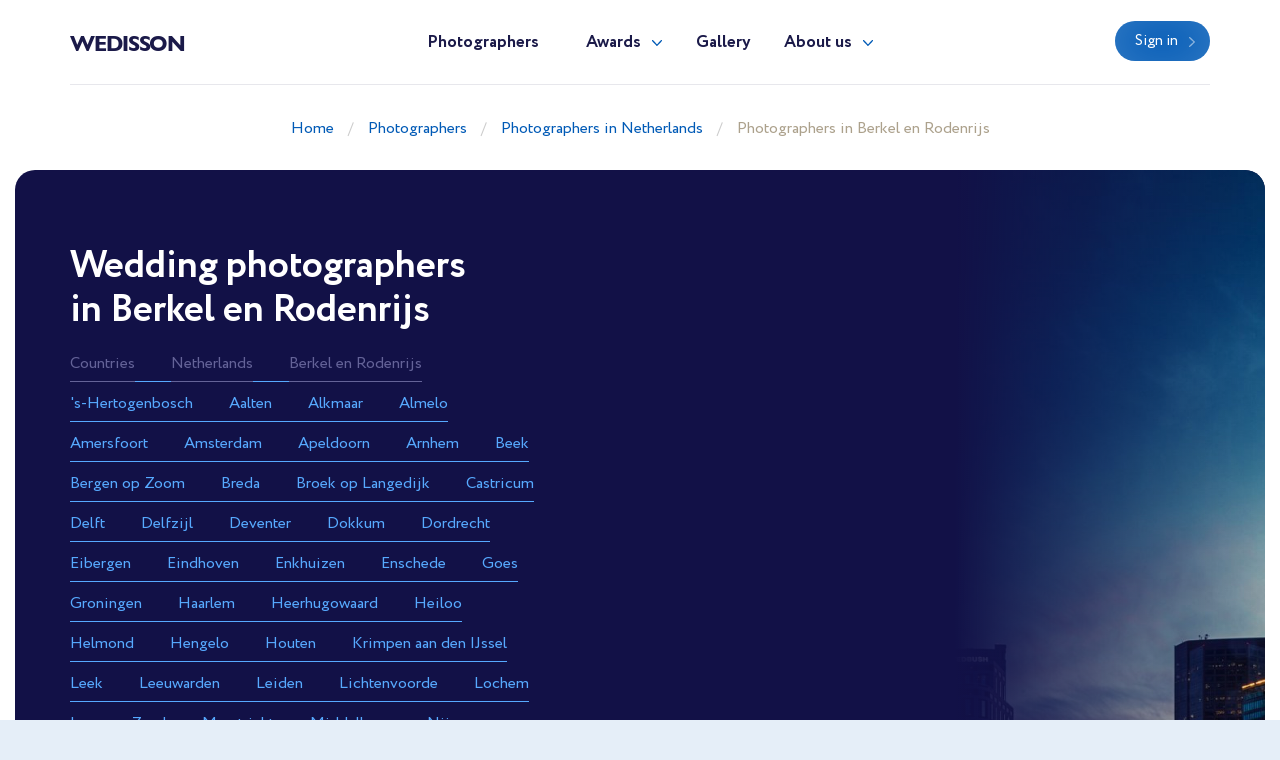

--- FILE ---
content_type: text/html; charset=UTF-8
request_url: https://wedisson.com/en/netherlands/best-wedding-photographers-in-berkel-en-rodenrijs
body_size: 4589
content:
<!doctype html>
<html lang="en" class="theme-wedisson">
<head>
    <title>Wedding photographers in Berkel en Rodenrijs</title>
    <meta charset="utf-8">
    <meta name="format-detection" content="telephone=no">
    <meta name="viewport" content="width=device-width, initial-scale=1, ,maximum-scale=1 shrink-to-fit=no">
    <meta name="description" content="Wedding photographers in Berkel en Rodenrijs">
    <meta name="keywords" content="The best wedding photographers in Berkel en Rodenrijs. Find an exceptional professional to capture every moment of your wedding day">
    <link rel="shortcut icon" href="/brand/meta/wedisson/favicon.ico">
    <meta property="og:title" content="Wedding photographers in Berkel en Rodenrijs"/>
    <meta property="og:description" content="Wedding photographers in Berkel en Rodenrijs"/>
    <meta property="og:keywords" content="The best wedding photographers in Berkel en Rodenrijs. Find an exceptional professional to capture every moment of your wedding day"/>
    <meta property="og:type" content="website"/>
    <meta property="og:locale" content="en"/>
    <meta property="og:site_name" content="Wedisson"/>
            <meta property="og:url" content="https://wedisson.com/en/netherlands/best-wedding-photographers-in-berkel-en-rodenrijs"/>
        <link rel="canonical" href="https://wedisson.com/en/netherlands/best-wedding-photographers-in-berkel-en-rodenrijs"/>
        <meta name="csrf-token" content="utZXd20r09JpNC1s57BWaDvEBQFMDD7Gy88EXoFx"/>
            
    <link rel="stylesheet" href="/assets/css/style.css?id=a338ba1b5c851d3b9b6a6d00d4080418">
</head>
<body class="">
<header>
    <div class="container">
        <div class="row">
            <div class="col-12">
                <nav class="navbar navbar-expand-md main-menu align-items-start">
                    <a class="navbar-brand" href="https://wedisson.com/en">Wedisson</a>
                    <div class="collapse navbar-collapse justify-content-center drop-menu-prof" id="navbarLog">
                        <div class="wrap">
                            <div>
                                <a class="dropdown-item" href="https://wedisson.com/en/profile">My profile</a>
                            </div>
                            <div>
                                <a class="dropdown-item" href="https://wedisson.com/en/profile/edit">Edit info</a>
                            </div>
                            <div>
                                <a class="dropdown-item" href="https://wedisson.com/en/profile/membership">Membership</a>
                            </div>
                            <div>
                                <a class="dropdown-item" href="https://wedisson.com/en/profile/contest">Participate</a>
                            </div>
                            
                            <div>
                                <a class="dropdown-item btn" href="https://wedisson.com/en/profile/contest">Contest</a>
                            </div>
                            <div class="logout">
                                <a href="https://wedisson.com/en/logout">Logout</a>
                            </div>
                        </div>
                    </div>
                    <div class="collapse navbar-collapse justify-content-center" id="navbarNav">
                        <ul class="navbar-nav">
                            <li class="nav-item active">
                                <a class="nav-link" href="https://wedisson.com/en/photographers">Photographers</a>
                            </li>
                            <li class="nav-item dropdown">
                                <a class="nav-link dropdown-toggle" href="#" id="navbarDropdownAwards" data-toggle="dropdown" aria-haspopup="true" aria-expanded="false">Awards</a>
                                <div class="dropdown-menu" aria-labelledby="navbarDropdownAwards">
                                    <div class="wrap">
                                        <div>
                                            <a class="dropdown-item" href="https://wedisson.com/en/awards">About Awards</a>
                                        </div>
                                                                                    <div>
                                                <a class="dropdown-item" href="https://wedisson.com/en/awards/current">Current ranking</a>
                                            </div>
                                                                                                                            <div>
                                                <a class="dropdown-item" href="https://wedisson.com/en/awards/2025">Best in 2025</a>
                                            </div>
                                                                                    <div>
                                                <a class="dropdown-item" href="https://wedisson.com/en/awards/2024">Best in 2024</a>
                                            </div>
                                                                                    <div>
                                                <a class="dropdown-item" href="https://wedisson.com/en/awards/2023">Best in 2023</a>
                                            </div>
                                                                                    <div>
                                                <a class="dropdown-item" href="https://wedisson.com/en/awards/2022">Best in 2022</a>
                                            </div>
                                                                                    <div>
                                                <a class="dropdown-item" href="https://wedisson.com/en/awards/2021">Best in 2021</a>
                                            </div>
                                                                            </div>
                                </div>
                            </li>
                            <li class="nav-item">
                                <a class="nav-link" href="https://wedisson.com/en/gallery">Gallery</a>
                            </li>
                            <li class="nav-item dropdown border-bottom-0">
                                <a class="nav-link dropdown-toggle" id="navbarDropdownAbout" data-toggle="dropdown" aria-haspopup="true" aria-expanded="false" href="#">About us</a>
                                <div class="dropdown-menu" aria-labelledby="navbarDropdownAbout">
                                    <div class="wrap">
                                        <div>
                                            <a class="dropdown-item" href="https://wedisson.com/en/about-us">About us</a>
                                        </div>
                                        <div>
                                            <a class="dropdown-item" href="https://wedisson.com/en/overall-rating" target="_blank">Membership tier</a>
                                        </div>
                                    </div>
                                </div>
                            </li>
                            <div class="b-lt">
                                <ul class="navbar-nav">
                                                                        <li class="nav-item ">
                                        <a href="https://wedisson.com/en/login" class="btn btn-blue">Sign in</a>
                                    </li>
                                                                        
                                    
                                </ul>
                            </div>
                        </ul>
                    </div>
                    <div class="b-lt">
                        <ul class="navbar-nav">
                            <li class="nav-item log-wrap">
                                                                <a href="https://wedisson.com/en/login" class="btn btn-blue" style="display: block">Sign in</a>
                                                                                            </li>
                            
                            
                            <button class="navbar-toggler" type="button" data-toggle="collapse" data-target="#navbarNav" aria-controls="navbarNav" aria-expanded="false" aria-label="Toggle navigation">
                  <span class="navbar-toggler-icon">
                    <i class="icon-bar"></i>
                    <i class="icon-bar"></i>
                    <i class="icon-bar"></i>
                  </span>
                            </button>
                        </ul>
                    </div>
                </nav>
            </div>
        </div>
    </div>
</header>

<main>
                <div class="breadcrumb-block">
    <div class="container">
        <div class="row">
            <div class="col-md-12 text-center">
                <ul class="breadcrumb">
                    <div prefix="v: http://rdf.data-vocabulary.org/#">
                        <div typeof="v:Breadcrumb">
                            <li><a href="https://wedisson.com/en" rel="v:url" property="v:title">Home</a></li>
                                                            <li><a href="https://wedisson.com/en/photographers" rel="v:url" property="v:title">Photographers</a></li>
                                                            <li><a href="https://wedisson.com/en/best-wedding-photographers-in-netherlands" rel="v:url" property="v:title">Photographers in Netherlands</a></li>
                                                            <li><a href="https://wedisson.com/en/netherlands/best-wedding-photographers-in-berkel-en-rodenrijs" rel="v:url" property="v:title">Photographers in Berkel en Rodenrijs</a></li>
                                                    </div>
                    </div>
                </ul>
            </div>
        </div>
    </div>
</div>
        <div class="places-b">
        <div class="places-wrap">
            <div class="container">
                <div class="row">
                    <div class="col-lg-6 col-md-8 col-sm-10 places ">
                                                    <h1>Wedding photographers in Berkel en Rodenrijs</h1>
                                                <ul>
                            <div class="wrap">
                                <li>
                                    <a href="https://wedisson.com/en/photographers" class="current">Countries</a>
                                </li>
                                <li>
                                    <a href="https://wedisson.com/en/best-wedding-photographers-in-netherlands" class="current">Netherlands</a>
                                </li>
                                                                                                <li>
                                    <a class="current" href="https://wedisson.com/en/netherlands/best-wedding-photographers-in-berkel-en-rodenrijs">Berkel en Rodenrijs</a>
                                </li>
                                                                                                                                                                                                        <li>
                                                    <a href="https://wedisson.com/en/netherlands/best-wedding-photographers-in-s-hertogenbosch">&#039;s-Hertogenbosch</a>
                                                </li>
                                                                                                                                                                                <li>
                                                    <a href="https://wedisson.com/en/netherlands/best-wedding-photographers-in-aalten">Aalten</a>
                                                </li>
                                                                                                                                                                                <li>
                                                    <a href="https://wedisson.com/en/netherlands/best-wedding-photographers-in-alkmaar">Alkmaar</a>
                                                </li>
                                                                                                                                                                                <li>
                                                    <a href="https://wedisson.com/en/netherlands/best-wedding-photographers-in-almelo">Almelo</a>
                                                </li>
                                                                                                                                                                                <li>
                                                    <a href="https://wedisson.com/en/netherlands/best-wedding-photographers-in-amersfoort">Amersfoort</a>
                                                </li>
                                                                                                                                                                                <li>
                                                    <a href="https://wedisson.com/en/netherlands/best-wedding-photographers-in-amsterdam">Amsterdam</a>
                                                </li>
                                                                                                                                                                                <li>
                                                    <a href="https://wedisson.com/en/netherlands/best-wedding-photographers-in-apeldoorn">Apeldoorn</a>
                                                </li>
                                                                                                                                                                                <li>
                                                    <a href="https://wedisson.com/en/netherlands/best-wedding-photographers-in-arnhem">Arnhem</a>
                                                </li>
                                                                                                                                                                                <li>
                                                    <a href="https://wedisson.com/en/netherlands/best-wedding-photographers-in-beek">Beek</a>
                                                </li>
                                                                                                                                                                                <li>
                                                    <a href="https://wedisson.com/en/netherlands/best-wedding-photographers-in-bergen-op-zoom">Bergen op Zoom</a>
                                                </li>
                                                                                                                                                                                                                                                                    <li>
                                                    <a href="https://wedisson.com/en/netherlands/best-wedding-photographers-in-breda">Breda</a>
                                                </li>
                                                                                                                                                                                <li>
                                                    <a href="https://wedisson.com/en/netherlands/best-wedding-photographers-in-broek-op-langedijk">Broek op Langedijk</a>
                                                </li>
                                                                                                                                                                                <li>
                                                    <a href="https://wedisson.com/en/netherlands/best-wedding-photographers-in-castricum">Castricum</a>
                                                </li>
                                                                                                                                                                                <li>
                                                    <a href="https://wedisson.com/en/netherlands/best-wedding-photographers-in-delft">Delft</a>
                                                </li>
                                                                                                                                                                                <li>
                                                    <a href="https://wedisson.com/en/netherlands/best-wedding-photographers-in-delfzijl">Delfzijl</a>
                                                </li>
                                                                                                                                                                                <li>
                                                    <a href="https://wedisson.com/en/netherlands/best-wedding-photographers-in-deventer">Deventer</a>
                                                </li>
                                                                                                                                                                                <li>
                                                    <a href="https://wedisson.com/en/netherlands/best-wedding-photographers-in-dokkum">Dokkum</a>
                                                </li>
                                                                                                                                                                                <li>
                                                    <a href="https://wedisson.com/en/netherlands/best-wedding-photographers-in-dordrecht">Dordrecht</a>
                                                </li>
                                                                                                                                                                                <li>
                                                    <a href="https://wedisson.com/en/netherlands/best-wedding-photographers-in-eibergen">Eibergen</a>
                                                </li>
                                                                                                                                                                                <li>
                                                    <a href="https://wedisson.com/en/netherlands/best-wedding-photographers-in-eindhoven">Eindhoven</a>
                                                </li>
                                                                                                                                                                                <li>
                                                    <a href="https://wedisson.com/en/netherlands/best-wedding-photographers-in-enkhuizen">Enkhuizen</a>
                                                </li>
                                                                                                                                                                                <li>
                                                    <a href="https://wedisson.com/en/netherlands/best-wedding-photographers-in-enschede">Enschede</a>
                                                </li>
                                                                                                                                                                                <li>
                                                    <a href="https://wedisson.com/en/netherlands/best-wedding-photographers-in-goes">Goes</a>
                                                </li>
                                                                                                                                                                                <li>
                                                    <a href="https://wedisson.com/en/netherlands/best-wedding-photographers-in-groningen">Groningen</a>
                                                </li>
                                                                                                                                                                                <li>
                                                    <a href="https://wedisson.com/en/netherlands/best-wedding-photographers-in-haarlem">Haarlem</a>
                                                </li>
                                                                                                                                                                                <li>
                                                    <a href="https://wedisson.com/en/netherlands/best-wedding-photographers-in-heerhugowaard">Heerhugowaard</a>
                                                </li>
                                                                                                                                                                                <li>
                                                    <a href="https://wedisson.com/en/netherlands/best-wedding-photographers-in-heiloo">Heiloo</a>
                                                </li>
                                                                                                                                                                                <li>
                                                    <a href="https://wedisson.com/en/netherlands/best-wedding-photographers-in-helmond">Helmond</a>
                                                </li>
                                                                                                                                                                                <li>
                                                    <a href="https://wedisson.com/en/netherlands/best-wedding-photographers-in-hengelo">Hengelo</a>
                                                </li>
                                                                                                                                                                                <li>
                                                    <a href="https://wedisson.com/en/netherlands/best-wedding-photographers-in-houten">Houten</a>
                                                </li>
                                                                                                                                                                                <li>
                                                    <a href="https://wedisson.com/en/netherlands/best-wedding-photographers-in-krimpen-aan-den-ijssel">Krimpen aan den IJssel</a>
                                                </li>
                                                                                                                                                                                <li>
                                                    <a href="https://wedisson.com/en/netherlands/best-wedding-photographers-in-leek">Leek</a>
                                                </li>
                                                                                                                                                                                <li>
                                                    <a href="https://wedisson.com/en/netherlands/best-wedding-photographers-in-leeuwarden">Leeuwarden</a>
                                                </li>
                                                                                                                                                                                <li>
                                                    <a href="https://wedisson.com/en/netherlands/best-wedding-photographers-in-leiden">Leiden</a>
                                                </li>
                                                                                                                                                                                <li>
                                                    <a href="https://wedisson.com/en/netherlands/best-wedding-photographers-in-lichtenvoorde">Lichtenvoorde</a>
                                                </li>
                                                                                                                                                                                <li>
                                                    <a href="https://wedisson.com/en/netherlands/best-wedding-photographers-in-lochem">Lochem</a>
                                                </li>
                                                                                                                                                                                <li>
                                                    <a href="https://wedisson.com/en/netherlands/best-wedding-photographers-in-loon-op-zand">Loon op Zand</a>
                                                </li>
                                                                                                                                                                                <li>
                                                    <a href="https://wedisson.com/en/netherlands/best-wedding-photographers-in-maastricht">Maastricht</a>
                                                </li>
                                                                                                                                                                                <li>
                                                    <a href="https://wedisson.com/en/netherlands/best-wedding-photographers-in-middelburg">Middelburg</a>
                                                </li>
                                                                                                                                                                                <li>
                                                    <a href="https://wedisson.com/en/netherlands/best-wedding-photographers-in-nijmegen">Nijmegen</a>
                                                </li>
                                                                                                                                                                                <li>
                                                    <a href="https://wedisson.com/en/netherlands/best-wedding-photographers-in-nunspeet">Nunspeet</a>
                                                </li>
                                                                                                                                                                                <li>
                                                    <a href="https://wedisson.com/en/netherlands/best-wedding-photographers-in-oegstgeest">Oegstgeest</a>
                                                </li>
                                                                                                                                                                                <li>
                                                    <a href="https://wedisson.com/en/netherlands/best-wedding-photographers-in-oldenzaal">Oldenzaal</a>
                                                </li>
                                                                                                                                                                                <li>
                                                    <a href="https://wedisson.com/en/netherlands/best-wedding-photographers-in-oss">Oss</a>
                                                </li>
                                                                                                                                                                                <li>
                                                    <a href="https://wedisson.com/en/netherlands/best-wedding-photographers-in-putten">Putten</a>
                                                </li>
                                                                                                                                                                                <li>
                                                    <a href="https://wedisson.com/en/netherlands/best-wedding-photographers-in-rhenen">Rhenen</a>
                                                </li>
                                                                                                                                                                                <li>
                                                    <a href="https://wedisson.com/en/netherlands/best-wedding-photographers-in-roermond">Roermond</a>
                                                </li>
                                                                                                                                                                                <li>
                                                    <a href="https://wedisson.com/en/netherlands/best-wedding-photographers-in-roosendaal">Roosendaal</a>
                                                </li>
                                                                                                                                                                                <li>
                                                    <a href="https://wedisson.com/en/netherlands/best-wedding-photographers-in-rotterdam">Rotterdam</a>
                                                </li>
                                                                                                                                                                                <li>
                                                    <a href="https://wedisson.com/en/netherlands/best-wedding-photographers-in-sittard">Sittard</a>
                                                </li>
                                                                                                                                                                                <li>
                                                    <a href="https://wedisson.com/en/netherlands/best-wedding-photographers-in-staphorst">Staphorst</a>
                                                </li>
                                                                                                                                                                                <li>
                                                    <a href="https://wedisson.com/en/netherlands/best-wedding-photographers-in-terneuzen">Terneuzen</a>
                                                </li>
                                                                                                                                                                                <li>
                                                    <a href="https://wedisson.com/en/netherlands/best-wedding-photographers-in-the-hague">The Hague</a>
                                                </li>
                                                                                                                                                                                <li>
                                                    <a href="https://wedisson.com/en/netherlands/best-wedding-photographers-in-tiel">Tiel</a>
                                                </li>
                                                                                                                                                                                <li>
                                                    <a href="https://wedisson.com/en/netherlands/best-wedding-photographers-in-tilburg">Tilburg</a>
                                                </li>
                                                                                                                                                                                <li>
                                                    <a href="https://wedisson.com/en/netherlands/best-wedding-photographers-in-uden">Uden</a>
                                                </li>
                                                                                                                                                                                <li>
                                                    <a href="https://wedisson.com/en/netherlands/best-wedding-photographers-in-udenhout">Udenhout</a>
                                                </li>
                                                                                                                                                                                <li>
                                                    <a href="https://wedisson.com/en/netherlands/best-wedding-photographers-in-uithoorn">Uithoorn</a>
                                                </li>
                                                                                                                                                                                <li>
                                                    <a href="https://wedisson.com/en/netherlands/best-wedding-photographers-in-utrecht">Utrecht</a>
                                                </li>
                                                                                                                                                                                <li>
                                                    <a href="https://wedisson.com/en/netherlands/best-wedding-photographers-in-valkenswaard">Valkenswaard</a>
                                                </li>
                                                                                                                                                                                <li>
                                                    <a href="https://wedisson.com/en/netherlands/best-wedding-photographers-in-veldhoven">Veldhoven</a>
                                                </li>
                                                                                                                                                                                <li>
                                                    <a href="https://wedisson.com/en/netherlands/best-wedding-photographers-in-venlo">Venlo</a>
                                                </li>
                                                                                                                                                                                <li>
                                                    <a href="https://wedisson.com/en/netherlands/best-wedding-photographers-in-vlaardingen">Vlaardingen</a>
                                                </li>
                                                                                                                                                                                <li>
                                                    <a href="https://wedisson.com/en/netherlands/best-wedding-photographers-in-voorst">Voorst</a>
                                                </li>
                                                                                                                                                                                <li>
                                                    <a href="https://wedisson.com/en/netherlands/best-wedding-photographers-in-vriezenveen">Vriezenveen</a>
                                                </li>
                                                                                                                                                                                <li>
                                                    <a href="https://wedisson.com/en/netherlands/best-wedding-photographers-in-waalwijk">Waalwijk</a>
                                                </li>
                                                                                                                                                                                <li>
                                                    <a href="https://wedisson.com/en/netherlands/best-wedding-photographers-in-weesp">Weesp</a>
                                                </li>
                                                                                                                                                                                <li>
                                                    <a href="https://wedisson.com/en/netherlands/best-wedding-photographers-in-woensdrecht">Woensdrecht</a>
                                                </li>
                                                                                                                                                                                <li>
                                                    <a href="https://wedisson.com/en/netherlands/best-wedding-photographers-in-zundert">Zundert</a>
                                                </li>
                                                                                                                                                                                <li>
                                                    <a href="https://wedisson.com/en/netherlands/best-wedding-photographers-in-zwijndrecht">Zwijndrecht</a>
                                                </li>
                                                                                                                                                                                <li>
                                                    <a href="https://wedisson.com/en/netherlands/best-wedding-photographers-in-zwolle">Zwolle</a>
                                                </li>
                                                                                                                                                                                    </div>
                        </ul>
                                                    <p class="text">
                                Wedding photographers in Berkel en Rodenrijs                                
                            </p>
                                            </div>
                                    </div>
            </div>
            <div class="img-places">
                <div class="pic-blk">
                    <img src="/assets/images/pic-pl.jpg" alt="" loading="lazy">
                </div>
            </div>
        </div>
    </div>
    <div class="spec-wrap">
        <div class="container">
            
            <div class="row paginate-items">
                <div class="col-12">
    <a href="https://wedisson.com/en/photographer/sanne-van-es48" class="phgrap-wrap">
        <div href="#" class="choose" data-toggle="class" data-toggle-class="select"><i></i></div>
        <div class="row">
            <div class="col-md-3 col-sm-6 col-4 data-desc-pic">
                <div class="img-wrap">
                    <div class="pic-blk">
                        <img src="/imagecache/avatar/avatar/10109/VCjsS6.webp" alt="Sanne Van Es" loading="lazy">
                        <p>Go to profile</p>
                    </div>
                </div>
            </div>
            <div class="col-md-3 col-sm-6 col-8 data-desc-d">
                <div class="data">
                    <h3>
                        <p class="first-name">Sanne</p>
                        <p class="second-name">Van Es</p>
                    </h3>
                    <span>Rotterdam, Netherlands</span>
                                            <span>Also serving: Berkel en Rodenrijs (Netherlands)</span>
                                        <div class="text">
                        <p>Ik mag al een aantal jaar de mooiste momenten van mensen hun leven vast leggen. Ik ben een bruiloft fotograaf uit Rotterdam. Naast dat ik bruiloften fotografeer mag ik ook andere intieme momenten vereeuwigen zoals zwangerschappen, pas geboren kindjes en gezinnen. Naast het fotograferen sta ik ook nog parttime voor de klas in het basisonderwijs. De perfecte combinatie als je het aan mij vraagt. Als ik niet achter de camera sta ben ik buiten te vinden samen met mijn hond Victor.</p>
                    </div>
                    <div class="bot-box">
                        <div class="d-flex">
                            <div class="s-ph">
                                <p>12</p>
                                <div class="tooltip">
                                    <p>Selected photos</p>
                                </div>
                            </div>
                            <div class="trophy ml-auto">
                                                                </div>
                        </div>
                                            </div>
                </div>
            </div>
            <div class="col-12 data-mob">
                <div class="data">
                    <div class="text">
                        <p>Ik mag al een aantal jaar de mooiste momenten van mensen hun leven vast leggen. Ik ben een bruiloft fotograaf uit Rotterdam. Naast dat ik bruiloften fotografeer mag ik ook andere intieme momenten vereeuwigen zoals zwangerschappen, pas geboren kindjes en gezinnen. Naast het fotograferen sta ik ook nog parttime voor de klas in het basisonderwijs. De perfecte combinatie als je het aan mij vraagt. Als ik niet achter de camera sta ben ik buiten te vinden samen met mijn hond Victor.</p>
                    </div>
                    <div class="bot-box">
                        <div class="d-flex">
                            <div class="s-ph">
                                <p>12</p>
                                <div class="tooltip">
                                    <p>Selected photos</p>
                                </div>
                            </div>
                            <div class="trophy ml-auto">
                                                                </div>
                        </div>
                        <div class="d-flex price">
                            <span>Minimum price/hours</span>
                                                            <p class="ml-auto">-</p>
                                                    </div>
                    </div>
                </div>
            </div>
            <div class="col-md-6">
                <div class="img-w">
                    <div class="pic-blk">
                                                    <img src="/imagecache/i600/collection_photos/137/10109/custom_logo_SANNE_VAN_ES-netherlands-JKLYfD-129collection-wedisson.webp" alt="" loading="lazy">
                                            </div>
                </div>
            </div>
        </div>
    </a>
</div>
            </div>
        </div>
    </div>
        <div class="mb-5"></div>
</main>
<footer>
    <div class="container">
        <div class="row">
            <div class="col-12">
                <nav class="navbar navbar-expand-md main-menu align-items-start">
                    <a class="navbar-brand" href="https://wedisson.com/en">Wedisson</a>
                    <div class="collapse navbar-collapse justify-content-center" id="navbarNavF">
                        <ul class="navbar-nav">
                            <li class="nav-item active">
                                <a class="nav-link" href="https://wedisson.com/en/photographers">Photographers</a>
                            </li>
                            <li class="nav-item">
                                <a class="nav-link" href="https://wedisson.com/en/awards">Awards</a>
                            </li>
                            <li class="nav-item">
                                <a class="nav-link" href="https://wedisson.com/en/gallery">Gallery</a>
                            </li>
                            <li class="nav-item">
                                <a class="nav-link" href="https://wedisson.com/en/about-us">About us</a>
                            </li>
                        </ul>
                    </div>
                                        <div class="b-lt">
                        <span>Follow us</span>
                                                <a href="https://www.facebook.com/wedissonawards/" target="_blank" rel="nofollow" class="fb"></a>
                                                                        <a href="https://www.instagram.com/wedisson_com/" target="_blank" rel="nofollow" class="inst"></a>
                                                <button class="navbar-toggler" type="button" data-toggle="collapse" data-target="#navbarNavF" aria-controls="navbarNavF" aria-expanded="false" aria-label="Toggle navigation">
							<span class="navbar-toggler-icon">
								<i class="icon-bar"></i>
								<i class="icon-bar"></i>
								<i class="icon-bar"></i>
							</span>
                        </button>
                    </div>
                                    </nav>
            </div>
        </div>
                    <div class="row footer">
                <div class="col-md-5">
                    <div class="img-wrap">
                        <img src="/assets/images/ft-pic.png" loading="lazy" alt="">
                    </div>
                </div>
                <div class="col-md-7">
                    <div class="sing">
                        <h3>We pick the most interesting, breathtaking, and creative photos.</h3>
                        <p style="min-height: 0">Register and submit your photographs to participate in the contest</p>
                                                                        <div class="mt-5 mb-1 font-weight-bold" style="color: var(--gray)">
    <noindex>
        <div>Operated by Award Global LLC<br />
            444 Alaska Avenue, CAS190<br />
            Torrance, California 90503, United States
        </div>
    </noindex>
</div>
                    </div>
                    <div class="projects">
                        <p>Our<br> projects</p>
                        <div>
                            <a href="https://wedisson.com" rel="nofollow">
                                <img src="/assets/images/project-wedisson.svg" loading="lazy" alt="">
                            </a>
                            <a href="https://babyphotoawards.com" rel="nofollow">
                                <img src="/assets/images/project-baby.svg" loading="lazy" alt="">
                            </a>
                            <a href="https://portraitphotoawards.net" rel="nofollow">
                                <img src="/assets/images/project-portrait.svg" loading="lazy" alt="">
                            </a>
                            <a href="https://foodelia.cc" rel="nofollow">
                                <img src="/assets/images/project-foodelia.svg" loading="lazy" alt="">
                            </a>
                        </div>
                    </div>
                </div>
            </div>
            </div>
</footer>
<div class="modal fade modal-view modal-zoom" id="modal-view" role="dialog" aria-labelledby="ModalView" aria-hidden="true" data-backdrop="false">
    <div class="modal-dialog">
        <div class="modal-content">
            <a href="#" class="close" data-dismiss="modal"></a>
            <div class="swiper-tmp">
                
            </div>
        </div>
    </div>
</div>

<script>
    let translate = {
        "server_error": "Server error. Please try again"
    };
</script><script src="/assets/js/manifest.js?id=101e8b3fc4bd1033b704a02b74c5141f"></script>
<script src="/assets/js/vendor.js?id=6c916247e6a1d20ec20d42d2fdd84ef5"></script>
<script src="/assets/js/app.js?id=b3406f85dff35a7cf494e94a9cec484a"></script>

</body>
</html>
